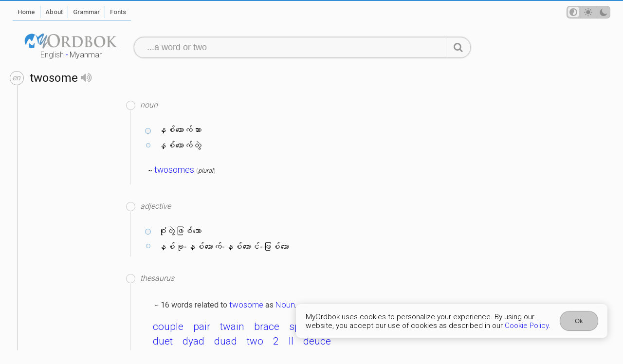

--- FILE ---
content_type: text/html; charset=utf-8
request_url: https://myordbok.com/definition?q=twosome
body_size: 2031
content:
<!DOCTYPE html><html lang="en" dir="ltr" data-theme="auto"><head><meta charset="UTF-8"><meta name="viewport" content="width=device-width, initial-scale=1.0"><meta name="robots" content="index, follow"><meta name="author" content="Khen Solomon Lethil"><meta name="apple-mobile-web-app-capable" content="yes"><meta name="apple-mobile-web-app-status-bar-style" content="red"><meta name="theme-color" content="#3390d7"><title>&quot;twosome&quot; definition and meaning in Myanmar</title><meta name="keywords" content="twosome, definition | meaning, myanmar, burma, MyOrdbok"><meta name="description" content="The definition of twosome in Myanmar, Burmese."><meta name="application-name" content="MyOrdbok" data-version="1.9.12"><base href="/"><link ref="icon" href="/favicon.png"><meta name="revised" content="Saturday 24 January 2026"><meta property="og:image" content="/screenshot-home.png"><link rel="apple-touch-icon" sizes="180x180" href="/apple-touch-icon.png"><link rel="icon" type="image/png" sizes="32x32" href="/favicon-32x32.png"><link rel="icon" type="image/png" sizes="16x16" href="/favicon-16x16.png"><link rel="manifest" href="/app.webmanifest"><style>@import url('https://fonts.googleapis.com/css?family=Roboto:300,400,500,700&display=swap');
</style><script async src="https://www.googletagmanager.com/gtag/js?id=G-E74XPBN0S9"></script><script>window.dataLayer = window.dataLayer || [];
function gtag(){dataLayer.push(arguments);}
gtag('js', new Date());
gtag('config', 'G-E74XPBN0S9');
</script><script src="https://cdn.jsdelivr.net/npm/vue@3.3.9/dist/vue.global.prod.js"></script><link rel="stylesheet" href="/style.css?v=1.9.12"></head><body class="definition"><div class="primary" id="myordbok"><div class="ptl" id="bar"><div class="ltrt"><div class="navigate"><div class="column one"><ul><li class="showMobileMenu"><nav-engine></nav-engine><ol class="menu page"><li class="home"><a href="/"><span>Home</span></a></li><li class="about"><a href="/about"><span>About</span></a></li><li class="grammar"><a href="/grammar"><span>Grammar</span></a></li><li class="fonts"><a href="/myanmar-fonts/"><span>Fonts</span></a></li></ol></li></ul></div><div class="column two"><ul><li class="tmp"><ol class="menu user"><li class="theme"><theme-switch></theme-switch></li></ol></li></ul></div></div></div></div><div class="ptl" id="header"><div class="resz ltrt"><div class="row"><div class="column"><ol class="menu dictionary" id="MyOrdbok-logo" data-lang="en" title="&quot;twosome&quot; definition and meaning in Myanmar"><li><a href="/dictionary/english"><span>English</span>-<span>Myanmar</span></a></li></ol></div><div class="column wide"><search-engine action="/definition"></search-engine></div></div></div></div><div class="ptl" id="content"><div><div class="gads"><div width="100vw" height="320" type="adsense" data-ad-client="ca-pub-2986689390924566" data-ad-slot="2945716327" data-auto-format="rspv" data-full-width=""><div overflow=""></div></div></div><div class="define result"><div class="sense"><script> var sugList = []</script><div class="definition"><div class="word" data-lang="en"><div><h1>twosome<speech-engine word="twosome" lang="en"></speech-engine></h1></div><div><p>?</p></div></div><div class="lexicon"><div class="ads"><div>ads</div></div><div class="meaning"><div class="pos noun"><h2>noun</h2><div><div class="mysql"><div class="mean"><p>နှစ်ယောက်သား</p><p>နှစ်ယောက်တွဲ</p></div></div><div class="part-of-speech"><p><small>~</small> <a href="/definition?q=twosomes">twosomes</a> <em>plural</em></p></div></div></div><div class="pos adjective"><h2>adjective</h2><div><div class="mysql"><div class="mean"><p>စုံတွဲဖြစ်သော</p><p>နှစ်ခု-နှစ်ယောက်-နှစ်ကောင်-ဖြစ်သော</p></div></div></div></div><div class="pos thesaurus"><h2>thesaurus</h2><div><div class="odd anth Noun"><p><small>~</small> 16 words related to <a href="/definition?q=twosome">twosome</a> as <a href="/definition?q=Noun">Noun</a>.</p><ol><li><a href="/definition?q=couple">couple</a></li><li><a href="/definition?q=pair">pair</a></li><li><a href="/definition?q=twain">twain</a></li><li><a href="/definition?q=brace">brace</a></li><li><a href="/definition?q=span">span</a></li><li><a href="/definition?q=yoke">yoke</a></li><li><a href="/definition?q=couplet">couplet</a></li><li><a href="/definition?q=distich">distich</a></li><li><a href="/definition?q=duo">duo</a></li><li><a href="/definition?q=duet">duet</a></li><li><a href="/definition?q=dyad">dyad</a></li><li><a href="/definition?q=duad">duad</a></li><li><a href="/definition?q=two">two</a></li><li><a href="/definition?q=2">2</a></li><li><a href="/definition?q=II">II</a></li><li><a href="/definition?q=deuce">deuce</a></li></ol></div></div></div><div class="help improve"><div><helps-improve row="{&quot;term&quot;:&quot;twosome&quot;,&quot;type&quot;:&quot;help&quot;,&quot;kind&quot;:[&quot;odd&quot;],&quot;v&quot;:&quot;what is this&quot;,&quot;exam&quot;:{&quot;type&quot;:&quot;examWord&quot;,&quot;value&quot;:[&quot;a&quot;,&quot;b&quot;]}}"></helps-improve></div></div></div></div></div></div><div class="promote"><div class="ads"><div>ads</div></div></div></div></div></div><div class="ptl" id="footer"><div class="ltrt"><div class="responsive"><ol class="copyright"><li class="copyright">&copy; <em>2024</em> <strong>MyOrdbok</strong></li></ol><ol class="menu privacy"><li><a href="/privacy-policy"><span>Privacy Policy</span></a></li><li><a href="/terms-of-service"><span>Terms</span></a></li><li><a href="/cookie-policy"><span>Cookie Policy</span></a></li></ol></div></div></div><div class="ptl" id="consent"><cookie-consent name="cookie" act="Ok"></cookie-consent></div></div><script src="/script.js?v=1.9.12"></script></body></html>